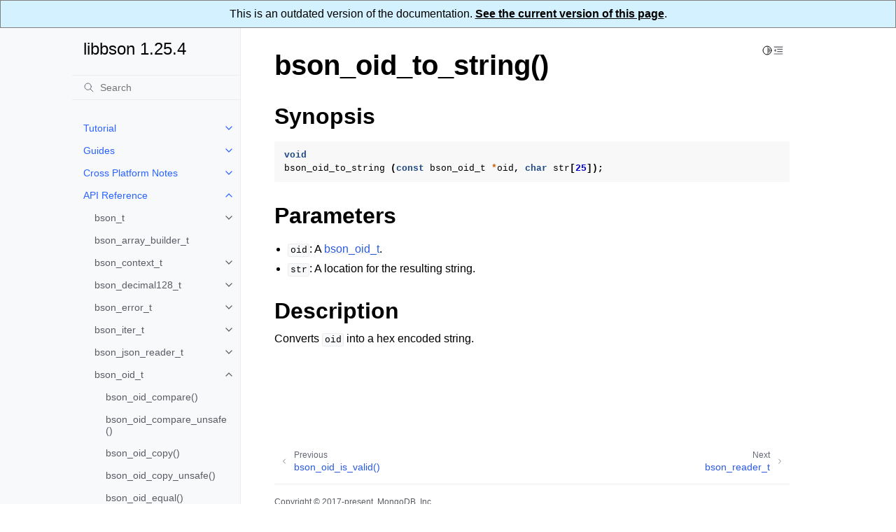

--- FILE ---
content_type: text/html; charset=utf-8
request_url: https://mongoc.org/libbson/1.25.4/bson_oid_to_string.html
body_size: 6472
content:
<!doctype html>
<html class="no-js" lang="en" data-content_root="">
  <head><meta charset="utf-8"/>
    <meta name="viewport" content="width=device-width,initial-scale=1"/>
    <meta name="color-scheme" content="light dark"><meta name="viewport" content="width=device-width, initial-scale=1" />

<!-- Global site tag (gtag.js) - Google Analytics -->
<script async src="https://www.googletagmanager.com/gtag/js?id=UA-7301842-14"></script>
<script>
  window.dataLayer = window.dataLayer || [];
  function gtag(){dataLayer.push(arguments);}
  gtag('js', new Date());

  gtag('config', 'UA-7301842-14');
</script>
<link rel="canonical" href="https://www.mongoc.org/libbson/current/bson_oid_to_string"/><link rel="search" title="Search" href="search.html" /><link rel="next" title="bson_reader_t" href="bson_reader_t.html" /><link rel="prev" title="bson_oid_is_valid()" href="bson_oid_is_valid.html" />

    <!-- Generated with Sphinx 7.1.2 and Furo 2023.09.10 -->
        <title>bson_oid_to_string() - libbson 1.25.4</title>
      <link rel="stylesheet" type="text/css" href="_static/pygments.css?v=a746c00c" />
    <link rel="stylesheet" type="text/css" href="_static/styles/furo.css?v=135e06be" />
    <link rel="stylesheet" type="text/css" href="_static/styles/furo-extensions.css?v=36a5483c" />
    
    


<style>
  body {
    --color-code-background: #f8f8f8;
  --color-code-foreground: black;
  
  }
  @media not print {
    body[data-theme="dark"] {
      --color-code-background: #202020;
  --color-code-foreground: #d0d0d0;
  
    }
    @media (prefers-color-scheme: dark) {
      body:not([data-theme="light"]) {
        --color-code-background: #202020;
  --color-code-foreground: #d0d0d0;
  
      }
    }
  }
</style></head>
  <body>
<div style="text-align: center; border: 1px solid gray; padding: 10px; background: #d4f1ff">
  This is an outdated version of the documentation.
  <a href="https://mongoc.org/libbson/current/bson_oid_to_string.html"
     style="color: black; font-weight: bold; text-decoration: underline;">
    See the current version of this page</a>.
</div>
    
    <script>
      document.body.dataset.theme = localStorage.getItem("theme") || "auto";
    </script>
    

<svg xmlns="http://www.w3.org/2000/svg" style="display: none;">
  <symbol id="svg-toc" viewBox="0 0 24 24">
    <title>Contents</title>
    <svg stroke="currentColor" fill="currentColor" stroke-width="0" viewBox="0 0 1024 1024">
      <path d="M408 442h480c4.4 0 8-3.6 8-8v-56c0-4.4-3.6-8-8-8H408c-4.4 0-8 3.6-8 8v56c0 4.4 3.6 8 8 8zm-8 204c0 4.4 3.6 8 8 8h480c4.4 0 8-3.6 8-8v-56c0-4.4-3.6-8-8-8H408c-4.4 0-8 3.6-8 8v56zm504-486H120c-4.4 0-8 3.6-8 8v56c0 4.4 3.6 8 8 8h784c4.4 0 8-3.6 8-8v-56c0-4.4-3.6-8-8-8zm0 632H120c-4.4 0-8 3.6-8 8v56c0 4.4 3.6 8 8 8h784c4.4 0 8-3.6 8-8v-56c0-4.4-3.6-8-8-8zM115.4 518.9L271.7 642c5.8 4.6 14.4.5 14.4-6.9V388.9c0-7.4-8.5-11.5-14.4-6.9L115.4 505.1a8.74 8.74 0 0 0 0 13.8z"/>
    </svg>
  </symbol>
  <symbol id="svg-menu" viewBox="0 0 24 24">
    <title>Menu</title>
    <svg xmlns="http://www.w3.org/2000/svg" viewBox="0 0 24 24" fill="none" stroke="currentColor"
      stroke-width="2" stroke-linecap="round" stroke-linejoin="round" class="feather-menu">
      <line x1="3" y1="12" x2="21" y2="12"></line>
      <line x1="3" y1="6" x2="21" y2="6"></line>
      <line x1="3" y1="18" x2="21" y2="18"></line>
    </svg>
  </symbol>
  <symbol id="svg-arrow-right" viewBox="0 0 24 24">
    <title>Expand</title>
    <svg xmlns="http://www.w3.org/2000/svg" viewBox="0 0 24 24" fill="none" stroke="currentColor"
      stroke-width="2" stroke-linecap="round" stroke-linejoin="round" class="feather-chevron-right">
      <polyline points="9 18 15 12 9 6"></polyline>
    </svg>
  </symbol>
  <symbol id="svg-sun" viewBox="0 0 24 24">
    <title>Light mode</title>
    <svg xmlns="http://www.w3.org/2000/svg" viewBox="0 0 24 24" fill="none" stroke="currentColor"
      stroke-width="1.5" stroke-linecap="round" stroke-linejoin="round" class="feather-sun">
      <circle cx="12" cy="12" r="5"></circle>
      <line x1="12" y1="1" x2="12" y2="3"></line>
      <line x1="12" y1="21" x2="12" y2="23"></line>
      <line x1="4.22" y1="4.22" x2="5.64" y2="5.64"></line>
      <line x1="18.36" y1="18.36" x2="19.78" y2="19.78"></line>
      <line x1="1" y1="12" x2="3" y2="12"></line>
      <line x1="21" y1="12" x2="23" y2="12"></line>
      <line x1="4.22" y1="19.78" x2="5.64" y2="18.36"></line>
      <line x1="18.36" y1="5.64" x2="19.78" y2="4.22"></line>
    </svg>
  </symbol>
  <symbol id="svg-moon" viewBox="0 0 24 24">
    <title>Dark mode</title>
    <svg xmlns="http://www.w3.org/2000/svg" viewBox="0 0 24 24" fill="none" stroke="currentColor"
      stroke-width="1.5" stroke-linecap="round" stroke-linejoin="round" class="icon-tabler-moon">
      <path stroke="none" d="M0 0h24v24H0z" fill="none" />
      <path d="M12 3c.132 0 .263 0 .393 0a7.5 7.5 0 0 0 7.92 12.446a9 9 0 1 1 -8.313 -12.454z" />
    </svg>
  </symbol>
  <symbol id="svg-sun-half" viewBox="0 0 24 24">
    <title>Auto light/dark mode</title>
    <svg xmlns="http://www.w3.org/2000/svg" viewBox="0 0 24 24" fill="none" stroke="currentColor"
      stroke-width="1.5" stroke-linecap="round" stroke-linejoin="round" class="icon-tabler-shadow">
      <path stroke="none" d="M0 0h24v24H0z" fill="none"/>
      <circle cx="12" cy="12" r="9" />
      <path d="M13 12h5" />
      <path d="M13 15h4" />
      <path d="M13 18h1" />
      <path d="M13 9h4" />
      <path d="M13 6h1" />
    </svg>
  </symbol>
</svg>

<input type="checkbox" class="sidebar-toggle" name="__navigation" id="__navigation">
<input type="checkbox" class="sidebar-toggle" name="__toc" id="__toc">
<label class="overlay sidebar-overlay" for="__navigation">
  <div class="visually-hidden">Hide navigation sidebar</div>
</label>
<label class="overlay toc-overlay" for="__toc">
  <div class="visually-hidden">Hide table of contents sidebar</div>
</label>



<div class="page">
  <header class="mobile-header">
    <div class="header-left">
      <label class="nav-overlay-icon" for="__navigation">
        <div class="visually-hidden">Toggle site navigation sidebar</div>
        <i class="icon"><svg><use href="#svg-menu"></use></svg></i>
      </label>
    </div>
    <div class="header-center">
      <a href="index.html"><div class="brand">libbson 1.25.4</div></a>
    </div>
    <div class="header-right">
      <div class="theme-toggle-container theme-toggle-header">
        <button class="theme-toggle">
          <div class="visually-hidden">Toggle Light / Dark / Auto color theme</div>
          <svg class="theme-icon-when-auto"><use href="#svg-sun-half"></use></svg>
          <svg class="theme-icon-when-dark"><use href="#svg-moon"></use></svg>
          <svg class="theme-icon-when-light"><use href="#svg-sun"></use></svg>
        </button>
      </div>
      <label class="toc-overlay-icon toc-header-icon" for="__toc">
        <div class="visually-hidden">Toggle table of contents sidebar</div>
        <i class="icon"><svg><use href="#svg-toc"></use></svg></i>
      </label>
    </div>
  </header>
  <aside class="sidebar-drawer">
    <div class="sidebar-container">
      
      <div class="sidebar-sticky"><a class="sidebar-brand" href="index.html">
  
  
  <span class="sidebar-brand-text">libbson 1.25.4</span>
  
</a><form class="sidebar-search-container" method="get" action="search.html" role="search">
  <input class="sidebar-search" placeholder="Search" name="q" aria-label="Search">
  <input type="hidden" name="check_keywords" value="yes">
  <input type="hidden" name="area" value="default">
</form>
<div id="searchbox"></div><div class="sidebar-scroll"><div class="sidebar-tree">
  <ul>
<li class="toctree-l1 has-children"><a class="reference internal" href="tutorial.html">Tutorial</a><input class="toctree-checkbox" id="toctree-checkbox-1" name="toctree-checkbox-1" role="switch" type="checkbox"/><label for="toctree-checkbox-1"><div class="visually-hidden">Toggle navigation of Tutorial</div><i class="icon"><svg><use href="#svg-arrow-right"></use></svg></i></label><ul>
<li class="toctree-l2"><a class="reference internal" href="include-and-link.html">Using libbson In Your C Program</a></li>
<li class="toctree-l2"><a class="reference internal" href="creating.html">Creating a BSON Document</a></li>
<li class="toctree-l2"><a class="reference internal" href="errors.html">Handling Errors</a></li>
<li class="toctree-l2"><a class="reference internal" href="oid.html">ObjectIDs</a></li>
<li class="toctree-l2"><a class="reference internal" href="parsing.html">Parsing and Iterating BSON Documents</a></li>
<li class="toctree-l2"><a class="reference internal" href="utf8.html">UTF-8</a></li>
</ul>
</li>
</ul>
<ul>
<li class="toctree-l1 has-children"><a class="reference internal" href="guides.html">Guides</a><input class="toctree-checkbox" id="toctree-checkbox-2" name="toctree-checkbox-2" role="switch" type="checkbox"/><label for="toctree-checkbox-2"><div class="visually-hidden">Toggle navigation of Guides</div><i class="icon"><svg><use href="#svg-arrow-right"></use></svg></i></label><ul>
<li class="toctree-l2"><a class="reference internal" href="streaming-bson.html">Streaming BSON</a></li>
<li class="toctree-l2"><a class="reference internal" href="json.html">JSON</a></li>
</ul>
</li>
</ul>
<ul>
<li class="toctree-l1 has-children"><a class="reference internal" href="cross-platform-notes.html">Cross Platform Notes</a><input class="toctree-checkbox" id="toctree-checkbox-3" name="toctree-checkbox-3" role="switch" type="checkbox"/><label for="toctree-checkbox-3"><div class="visually-hidden">Toggle navigation of Cross Platform Notes</div><i class="icon"><svg><use href="#svg-arrow-right"></use></svg></i></label><ul>
<li class="toctree-l2"><a class="reference internal" href="endianness.html">Endianness</a></li>
<li class="toctree-l2"><a class="reference internal" href="threading.html">Threading</a></li>
</ul>
</li>
</ul>
<ul class="current">
<li class="toctree-l1 current has-children"><a class="reference internal" href="api.html">API Reference</a><input checked="" class="toctree-checkbox" id="toctree-checkbox-4" name="toctree-checkbox-4" role="switch" type="checkbox"/><label for="toctree-checkbox-4"><div class="visually-hidden">Toggle navigation of API Reference</div><i class="icon"><svg><use href="#svg-arrow-right"></use></svg></i></label><ul class="current">
<li class="toctree-l2 has-children"><a class="reference internal" href="bson_t.html">bson_t</a><input class="toctree-checkbox" id="toctree-checkbox-5" name="toctree-checkbox-5" role="switch" type="checkbox"/><label for="toctree-checkbox-5"><div class="visually-hidden">Toggle navigation of bson_t</div><i class="icon"><svg><use href="#svg-arrow-right"></use></svg></i></label><ul>
<li class="toctree-l3"><a class="reference internal" href="bson_append_array.html">bson_append_array()</a></li>
<li class="toctree-l3"><a class="reference internal" href="bson_append_array_begin.html">bson_append_array_begin()</a></li>
<li class="toctree-l3"><a class="reference internal" href="bson_append_array_end.html">bson_append_array_end()</a></li>
<li class="toctree-l3"><a class="reference internal" href="bson_append_binary.html">bson_append_binary()</a></li>
<li class="toctree-l3"><a class="reference internal" href="bson_append_bool.html">bson_append_bool()</a></li>
<li class="toctree-l3"><a class="reference internal" href="bson_append_code.html">bson_append_code()</a></li>
<li class="toctree-l3"><a class="reference internal" href="bson_append_code_with_scope.html">bson_append_code_with_scope()</a></li>
<li class="toctree-l3"><a class="reference internal" href="bson_append_date_time.html">bson_append_date_time()</a></li>
<li class="toctree-l3"><a class="reference internal" href="bson_append_dbpointer.html">bson_append_dbpointer()</a></li>
<li class="toctree-l3"><a class="reference internal" href="bson_append_decimal128.html">bson_append_decimal128()</a></li>
<li class="toctree-l3"><a class="reference internal" href="bson_append_document.html">bson_append_document()</a></li>
<li class="toctree-l3"><a class="reference internal" href="bson_append_document_begin.html">bson_append_document_begin()</a></li>
<li class="toctree-l3"><a class="reference internal" href="bson_append_document_end.html">bson_append_document_end()</a></li>
<li class="toctree-l3"><a class="reference internal" href="bson_append_double.html">bson_append_double()</a></li>
<li class="toctree-l3"><a class="reference internal" href="bson_append_int32.html">bson_append_int32()</a></li>
<li class="toctree-l3"><a class="reference internal" href="bson_append_int64.html">bson_append_int64()</a></li>
<li class="toctree-l3"><a class="reference internal" href="bson_append_iter.html">bson_append_iter()</a></li>
<li class="toctree-l3"><a class="reference internal" href="bson_append_maxkey.html">bson_append_maxkey()</a></li>
<li class="toctree-l3"><a class="reference internal" href="bson_append_minkey.html">bson_append_minkey()</a></li>
<li class="toctree-l3"><a class="reference internal" href="bson_append_now_utc.html">bson_append_now_utc()</a></li>
<li class="toctree-l3"><a class="reference internal" href="bson_append_null.html">bson_append_null()</a></li>
<li class="toctree-l3"><a class="reference internal" href="bson_append_oid.html">bson_append_oid()</a></li>
<li class="toctree-l3"><a class="reference internal" href="bson_append_regex.html">bson_append_regex()</a></li>
<li class="toctree-l3"><a class="reference internal" href="bson_append_regex_w_len.html">bson_append_regex_w_len()</a></li>
<li class="toctree-l3"><a class="reference internal" href="bson_append_symbol.html">bson_append_symbol()</a></li>
<li class="toctree-l3"><a class="reference internal" href="bson_append_time_t.html">bson_append_time_t()</a></li>
<li class="toctree-l3"><a class="reference internal" href="bson_append_timestamp.html">bson_append_timestamp()</a></li>
<li class="toctree-l3"><a class="reference internal" href="bson_append_timeval.html">bson_append_timeval()</a></li>
<li class="toctree-l3"><a class="reference internal" href="bson_append_undefined.html">bson_append_undefined()</a></li>
<li class="toctree-l3"><a class="reference internal" href="bson_append_utf8.html">bson_append_utf8()</a></li>
<li class="toctree-l3"><a class="reference internal" href="bson_append_value.html">bson_append_value()</a></li>
<li class="toctree-l3"><a class="reference internal" href="bson_array_as_canonical_extended_json.html">bson_array_as_canonical_extended_json()</a></li>
<li class="toctree-l3"><a class="reference internal" href="bson_array_as_json.html">bson_array_as_json()</a></li>
<li class="toctree-l3"><a class="reference internal" href="bson_array_as_relaxed_extended_json.html">bson_array_as_relaxed_extended_json()</a></li>
<li class="toctree-l3"><a class="reference internal" href="bson_as_canonical_extended_json.html">bson_as_canonical_extended_json()</a></li>
<li class="toctree-l3"><a class="reference internal" href="bson_as_json.html">bson_as_json()</a></li>
<li class="toctree-l3"><a class="reference internal" href="bson_as_json_with_opts.html">bson_as_json_with_opts()</a></li>
<li class="toctree-l3"><a class="reference internal" href="bson_as_relaxed_extended_json.html">bson_as_relaxed_extended_json()</a></li>
<li class="toctree-l3"><a class="reference internal" href="bson_compare.html">bson_compare()</a></li>
<li class="toctree-l3"><a class="reference internal" href="bson_concat.html">bson_concat()</a></li>
<li class="toctree-l3"><a class="reference internal" href="bson_copy.html">bson_copy()</a></li>
<li class="toctree-l3"><a class="reference internal" href="bson_copy_to.html">bson_copy_to()</a></li>
<li class="toctree-l3"><a class="reference internal" href="bson_copy_to_excluding.html">bson_copy_to_excluding()</a></li>
<li class="toctree-l3"><a class="reference internal" href="bson_copy_to_excluding_noinit.html">bson_copy_to_excluding_noinit()</a></li>
<li class="toctree-l3"><a class="reference internal" href="bson_copy_to_excluding_noinit_va.html">bson_copy_to_excluding_noinit_va()</a></li>
<li class="toctree-l3"><a class="reference internal" href="bson_count_keys.html">bson_count_keys()</a></li>
<li class="toctree-l3"><a class="reference internal" href="bson_destroy.html">bson_destroy()</a></li>
<li class="toctree-l3"><a class="reference internal" href="bson_destroy_with_steal.html">bson_destroy_with_steal()</a></li>
<li class="toctree-l3"><a class="reference internal" href="bson_equal.html">bson_equal()</a></li>
<li class="toctree-l3"><a class="reference internal" href="bson_get_data.html">bson_get_data()</a></li>
<li class="toctree-l3"><a class="reference internal" href="bson_has_field.html">bson_has_field()</a></li>
<li class="toctree-l3"><a class="reference internal" href="bson_init.html">bson_init()</a></li>
<li class="toctree-l3"><a class="reference internal" href="bson_init_from_json.html">bson_init_from_json()</a></li>
<li class="toctree-l3"><a class="reference internal" href="bson_init_static.html">bson_init_static()</a></li>
<li class="toctree-l3"><a class="reference internal" href="bson_json_mode_t.html">bson_json_mode_t</a></li>
<li class="toctree-l3 has-children"><a class="reference internal" href="bson_json_opts_t.html">bson_json_opts_t</a><input class="toctree-checkbox" id="toctree-checkbox-6" name="toctree-checkbox-6" role="switch" type="checkbox"/><label for="toctree-checkbox-6"><div class="visually-hidden">Toggle navigation of bson_json_opts_t</div><i class="icon"><svg><use href="#svg-arrow-right"></use></svg></i></label><ul>
<li class="toctree-l4"><a class="reference internal" href="bson_json_opts_new.html">bson_json_opts_new()</a></li>
<li class="toctree-l4"><a class="reference internal" href="bson_json_opts_destroy.html">bson_json_opts_destroy()</a></li>
<li class="toctree-l4"><a class="reference internal" href="bson_json_opts_set_outermost_array.html">bson_json_opts_set_outermost_array()</a></li>
</ul>
</li>
<li class="toctree-l3"><a class="reference internal" href="bson_new.html">bson_new()</a></li>
<li class="toctree-l3"><a class="reference internal" href="bson_new_from_buffer.html">bson_new_from_buffer()</a></li>
<li class="toctree-l3"><a class="reference internal" href="bson_new_from_data.html">bson_new_from_data()</a></li>
<li class="toctree-l3"><a class="reference internal" href="bson_new_from_json.html">bson_new_from_json()</a></li>
<li class="toctree-l3"><a class="reference internal" href="bson_reinit.html">bson_reinit()</a></li>
<li class="toctree-l3"><a class="reference internal" href="bson_reserve_buffer.html">bson_reserve_buffer()</a></li>
<li class="toctree-l3"><a class="reference internal" href="bson_sized_new.html">bson_sized_new()</a></li>
<li class="toctree-l3"><a class="reference internal" href="bson_steal.html">bson_steal()</a></li>
<li class="toctree-l3"><a class="reference internal" href="bson_validate.html">bson_validate()</a></li>
<li class="toctree-l3"><a class="reference internal" href="bson_validate_with_error.html">bson_validate_with_error()</a></li>
</ul>
</li>
<li class="toctree-l2"><a class="reference internal" href="bson_array_builder_t.html">bson_array_builder_t</a></li>
<li class="toctree-l2 has-children"><a class="reference internal" href="bson_context_t.html">bson_context_t</a><input class="toctree-checkbox" id="toctree-checkbox-7" name="toctree-checkbox-7" role="switch" type="checkbox"/><label for="toctree-checkbox-7"><div class="visually-hidden">Toggle navigation of bson_context_t</div><i class="icon"><svg><use href="#svg-arrow-right"></use></svg></i></label><ul>
<li class="toctree-l3"><a class="reference internal" href="bson_context_destroy.html">bson_context_destroy()</a></li>
<li class="toctree-l3"><a class="reference internal" href="bson_context_get_default.html">bson_context_get_default()</a></li>
<li class="toctree-l3"><a class="reference internal" href="bson_context_new.html">bson_context_new()</a></li>
</ul>
</li>
<li class="toctree-l2 has-children"><a class="reference internal" href="bson_decimal128_t.html">bson_decimal128_t</a><input class="toctree-checkbox" id="toctree-checkbox-8" name="toctree-checkbox-8" role="switch" type="checkbox"/><label for="toctree-checkbox-8"><div class="visually-hidden">Toggle navigation of bson_decimal128_t</div><i class="icon"><svg><use href="#svg-arrow-right"></use></svg></i></label><ul>
<li class="toctree-l3"><a class="reference internal" href="bson_decimal128_from_string.html">bson_decimal128_from_string()</a></li>
<li class="toctree-l3"><a class="reference internal" href="bson_decimal128_from_string_w_len.html">bson_decimal128_from_string_w_len()</a></li>
<li class="toctree-l3"><a class="reference internal" href="bson_decimal128_to_string.html">bson_decimal128_to_string()</a></li>
</ul>
</li>
<li class="toctree-l2 has-children"><a class="reference internal" href="bson_error_t.html">bson_error_t</a><input class="toctree-checkbox" id="toctree-checkbox-9" name="toctree-checkbox-9" role="switch" type="checkbox"/><label for="toctree-checkbox-9"><div class="visually-hidden">Toggle navigation of bson_error_t</div><i class="icon"><svg><use href="#svg-arrow-right"></use></svg></i></label><ul>
<li class="toctree-l3"><a class="reference internal" href="bson_set_error.html">bson_set_error()</a></li>
<li class="toctree-l3"><a class="reference internal" href="bson_strerror_r.html">bson_strerror_r()</a></li>
</ul>
</li>
<li class="toctree-l2 has-children"><a class="reference internal" href="bson_iter_t.html">bson_iter_t</a><input class="toctree-checkbox" id="toctree-checkbox-10" name="toctree-checkbox-10" role="switch" type="checkbox"/><label for="toctree-checkbox-10"><div class="visually-hidden">Toggle navigation of bson_iter_t</div><i class="icon"><svg><use href="#svg-arrow-right"></use></svg></i></label><ul>
<li class="toctree-l3"><a class="reference internal" href="bson_iter_array.html">bson_iter_array()</a></li>
<li class="toctree-l3"><a class="reference internal" href="bson_iter_as_bool.html">bson_iter_as_bool()</a></li>
<li class="toctree-l3"><a class="reference internal" href="bson_iter_as_double.html">bson_iter_as_double()</a></li>
<li class="toctree-l3"><a class="reference internal" href="bson_iter_as_int64.html">bson_iter_as_int64()</a></li>
<li class="toctree-l3"><a class="reference internal" href="bson_iter_binary.html">bson_iter_binary()</a></li>
<li class="toctree-l3"><a class="reference internal" href="bson_iter_bool.html">bson_iter_bool()</a></li>
<li class="toctree-l3"><a class="reference internal" href="bson_iter_code.html">bson_iter_code()</a></li>
<li class="toctree-l3"><a class="reference internal" href="bson_iter_codewscope.html">bson_iter_codewscope()</a></li>
<li class="toctree-l3"><a class="reference internal" href="bson_iter_date_time.html">bson_iter_date_time()</a></li>
<li class="toctree-l3"><a class="reference internal" href="bson_iter_dbpointer.html">bson_iter_dbpointer()</a></li>
<li class="toctree-l3"><a class="reference internal" href="bson_iter_decimal128.html">bson_iter_decimal128()</a></li>
<li class="toctree-l3"><a class="reference internal" href="bson_iter_document.html">bson_iter_document()</a></li>
<li class="toctree-l3"><a class="reference internal" href="bson_iter_double.html">bson_iter_double()</a></li>
<li class="toctree-l3"><a class="reference internal" href="bson_iter_dup_utf8.html">bson_iter_dup_utf8()</a></li>
<li class="toctree-l3"><a class="reference internal" href="bson_iter_find.html">bson_iter_find()</a></li>
<li class="toctree-l3"><a class="reference internal" href="bson_iter_find_case.html">bson_iter_find_case()</a></li>
<li class="toctree-l3"><a class="reference internal" href="bson_iter_find_descendant.html">bson_iter_find_descendant()</a></li>
<li class="toctree-l3"><a class="reference internal" href="bson_iter_find_w_len.html">bson_iter_find_w_len()</a></li>
<li class="toctree-l3"><a class="reference internal" href="bson_iter_init.html">bson_iter_init()</a></li>
<li class="toctree-l3"><a class="reference internal" href="bson_iter_init_find.html">bson_iter_init_find()</a></li>
<li class="toctree-l3"><a class="reference internal" href="bson_iter_init_find_case.html">bson_iter_init_find_case()</a></li>
<li class="toctree-l3"><a class="reference internal" href="bson_iter_init_find_w_len.html">bson_iter_init_find_w_len()</a></li>
<li class="toctree-l3"><a class="reference internal" href="bson_iter_init_from_data.html">bson_iter_init_from_data()</a></li>
<li class="toctree-l3"><a class="reference internal" href="bson_iter_init_from_data_at_offset.html">bson_iter_init_from_data_at_offset()</a></li>
<li class="toctree-l3"><a class="reference internal" href="bson_iter_int32.html">bson_iter_int32()</a></li>
<li class="toctree-l3"><a class="reference internal" href="bson_iter_int64.html">bson_iter_int64()</a></li>
<li class="toctree-l3"><a class="reference internal" href="bson_iter_key.html">bson_iter_key()</a></li>
<li class="toctree-l3"><a class="reference internal" href="bson_iter_key_len.html">bson_iter_key_len()</a></li>
<li class="toctree-l3"><a class="reference internal" href="bson_iter_next.html">bson_iter_next()</a></li>
<li class="toctree-l3"><a class="reference internal" href="bson_iter_offset.html">bson_iter_offset()</a></li>
<li class="toctree-l3"><a class="reference internal" href="bson_iter_oid.html">bson_iter_oid()</a></li>
<li class="toctree-l3"><a class="reference internal" href="bson_iter_overwrite_bool.html">bson_iter_overwrite_bool()</a></li>
<li class="toctree-l3"><a class="reference internal" href="bson_iter_overwrite_date_time.html">bson_iter_overwrite_date_time()</a></li>
<li class="toctree-l3"><a class="reference internal" href="bson_iter_overwrite_decimal128.html">bson_iter_overwrite_decimal128()</a></li>
<li class="toctree-l3"><a class="reference internal" href="bson_iter_overwrite_double.html">bson_iter_overwrite_double()</a></li>
<li class="toctree-l3"><a class="reference internal" href="bson_iter_overwrite_int32.html">bson_iter_overwrite_int32()</a></li>
<li class="toctree-l3"><a class="reference internal" href="bson_iter_overwrite_int64.html">bson_iter_overwrite_int64()</a></li>
<li class="toctree-l3"><a class="reference internal" href="bson_iter_overwrite_oid.html">bson_iter_overwrite_oid()</a></li>
<li class="toctree-l3"><a class="reference internal" href="bson_iter_overwrite_timestamp.html">bson_iter_overwrite_timestamp()</a></li>
<li class="toctree-l3"><a class="reference internal" href="bson_iter_recurse.html">bson_iter_recurse()</a></li>
<li class="toctree-l3"><a class="reference internal" href="bson_iter_regex.html">bson_iter_regex()</a></li>
<li class="toctree-l3"><a class="reference internal" href="bson_iter_symbol.html">bson_iter_symbol()</a></li>
<li class="toctree-l3"><a class="reference internal" href="bson_iter_time_t.html">bson_iter_time_t()</a></li>
<li class="toctree-l3"><a class="reference internal" href="bson_iter_timestamp.html">bson_iter_timestamp()</a></li>
<li class="toctree-l3"><a class="reference internal" href="bson_iter_timeval.html">bson_iter_timeval()</a></li>
<li class="toctree-l3"><a class="reference internal" href="bson_iter_type.html">bson_iter_type()</a></li>
<li class="toctree-l3"><a class="reference internal" href="bson_iter_utf8.html">bson_iter_utf8()</a></li>
<li class="toctree-l3"><a class="reference internal" href="bson_iter_value.html">bson_iter_value()</a></li>
<li class="toctree-l3"><a class="reference internal" href="bson_iter_visit_all.html">bson_iter_visit_all()</a></li>
</ul>
</li>
<li class="toctree-l2 has-children"><a class="reference internal" href="bson_json_reader_t.html">bson_json_reader_t</a><input class="toctree-checkbox" id="toctree-checkbox-11" name="toctree-checkbox-11" role="switch" type="checkbox"/><label for="toctree-checkbox-11"><div class="visually-hidden">Toggle navigation of bson_json_reader_t</div><i class="icon"><svg><use href="#svg-arrow-right"></use></svg></i></label><ul>
<li class="toctree-l3"><a class="reference internal" href="bson_json_data_reader_ingest.html">bson_json_data_reader_ingest()</a></li>
<li class="toctree-l3"><a class="reference internal" href="bson_json_data_reader_new.html">bson_json_data_reader_new()</a></li>
<li class="toctree-l3"><a class="reference internal" href="bson_json_reader_destroy.html">bson_json_reader_destroy()</a></li>
<li class="toctree-l3"><a class="reference internal" href="bson_json_reader_new.html">bson_json_reader_new()</a></li>
<li class="toctree-l3"><a class="reference internal" href="bson_json_reader_new_from_fd.html">bson_json_reader_new_from_fd()</a></li>
<li class="toctree-l3"><a class="reference internal" href="bson_json_reader_new_from_file.html">bson_json_reader_new_from_file()</a></li>
<li class="toctree-l3"><a class="reference internal" href="bson_json_reader_read.html">bson_json_reader_read()</a></li>
</ul>
</li>
<li class="toctree-l2 current has-children"><a class="reference internal" href="bson_oid_t.html">bson_oid_t</a><input checked="" class="toctree-checkbox" id="toctree-checkbox-12" name="toctree-checkbox-12" role="switch" type="checkbox"/><label for="toctree-checkbox-12"><div class="visually-hidden">Toggle navigation of bson_oid_t</div><i class="icon"><svg><use href="#svg-arrow-right"></use></svg></i></label><ul class="current">
<li class="toctree-l3"><a class="reference internal" href="bson_oid_compare.html">bson_oid_compare()</a></li>
<li class="toctree-l3"><a class="reference internal" href="bson_oid_compare_unsafe.html">bson_oid_compare_unsafe()</a></li>
<li class="toctree-l3"><a class="reference internal" href="bson_oid_copy.html">bson_oid_copy()</a></li>
<li class="toctree-l3"><a class="reference internal" href="bson_oid_copy_unsafe.html">bson_oid_copy_unsafe()</a></li>
<li class="toctree-l3"><a class="reference internal" href="bson_oid_equal.html">bson_oid_equal()</a></li>
<li class="toctree-l3"><a class="reference internal" href="bson_oid_equal_unsafe.html">bson_oid_equal_unsafe()</a></li>
<li class="toctree-l3"><a class="reference internal" href="bson_oid_get_time_t.html">bson_oid_get_time_t()</a></li>
<li class="toctree-l3"><a class="reference internal" href="bson_oid_get_time_t_unsafe.html">bson_oid_get_time_t_unsafe()</a></li>
<li class="toctree-l3"><a class="reference internal" href="bson_oid_hash.html">bson_oid_hash()</a></li>
<li class="toctree-l3"><a class="reference internal" href="bson_oid_hash_unsafe.html">bson_oid_hash_unsafe()</a></li>
<li class="toctree-l3"><a class="reference internal" href="bson_oid_init.html">bson_oid_init()</a></li>
<li class="toctree-l3"><a class="reference internal" href="bson_oid_init_from_data.html">bson_oid_init_from_data()</a></li>
<li class="toctree-l3"><a class="reference internal" href="bson_oid_init_from_string.html">bson_oid_init_from_string()</a></li>
<li class="toctree-l3"><a class="reference internal" href="bson_oid_init_from_string_unsafe.html">bson_oid_init_from_string_unsafe()</a></li>
<li class="toctree-l3"><a class="reference internal" href="bson_oid_init_sequence.html">bson_oid_init_sequence()</a></li>
<li class="toctree-l3"><a class="reference internal" href="bson_oid_is_valid.html">bson_oid_is_valid()</a></li>
<li class="toctree-l3 current current-page"><a class="current reference internal" href="#">bson_oid_to_string()</a></li>
</ul>
</li>
<li class="toctree-l2 has-children"><a class="reference internal" href="bson_reader_t.html">bson_reader_t</a><input class="toctree-checkbox" id="toctree-checkbox-13" name="toctree-checkbox-13" role="switch" type="checkbox"/><label for="toctree-checkbox-13"><div class="visually-hidden">Toggle navigation of bson_reader_t</div><i class="icon"><svg><use href="#svg-arrow-right"></use></svg></i></label><ul>
<li class="toctree-l3"><a class="reference internal" href="bson_reader_destroy.html">bson_reader_destroy()</a></li>
<li class="toctree-l3"><a class="reference internal" href="bson_reader_destroy_func_t.html">bson_reader_destroy_func_t</a></li>
<li class="toctree-l3"><a class="reference internal" href="bson_reader_new_from_data.html">bson_reader_new_from_data()</a></li>
<li class="toctree-l3"><a class="reference internal" href="bson_reader_new_from_fd.html">bson_reader_new_from_fd()</a></li>
<li class="toctree-l3"><a class="reference internal" href="bson_reader_new_from_file.html">bson_reader_new_from_file()</a></li>
<li class="toctree-l3"><a class="reference internal" href="bson_reader_new_from_handle.html">bson_reader_new_from_handle()</a></li>
<li class="toctree-l3"><a class="reference internal" href="bson_reader_read.html">bson_reader_read()</a></li>
<li class="toctree-l3"><a class="reference internal" href="bson_reader_read_func_t.html">bson_reader_read_func_t</a></li>
<li class="toctree-l3"><a class="reference internal" href="bson_reader_reset.html">bson_reader_reset()</a></li>
<li class="toctree-l3"><a class="reference internal" href="bson_reader_set_destroy_func.html">bson_reader_set_destroy_func()</a></li>
<li class="toctree-l3"><a class="reference internal" href="bson_reader_set_read_func.html">bson_reader_set_read_func()</a></li>
<li class="toctree-l3"><a class="reference internal" href="bson_reader_tell.html">bson_reader_tell()</a></li>
</ul>
</li>
<li class="toctree-l2 has-children"><a class="reference internal" href="character_and_string_routines.html">Character and String Routines</a><input class="toctree-checkbox" id="toctree-checkbox-14" name="toctree-checkbox-14" role="switch" type="checkbox"/><label for="toctree-checkbox-14"><div class="visually-hidden">Toggle navigation of Character and String Routines</div><i class="icon"><svg><use href="#svg-arrow-right"></use></svg></i></label><ul>
<li class="toctree-l3"><a class="reference internal" href="bson_ascii_strtoll.html">bson_ascii_strtoll()</a></li>
<li class="toctree-l3"><a class="reference internal" href="bson_isspace.html">bson_isspace()</a></li>
<li class="toctree-l3"><a class="reference internal" href="bson_snprintf.html">bson_snprintf()</a></li>
<li class="toctree-l3"><a class="reference internal" href="bson_strcasecmp.html">bson_strcasecmp()</a></li>
<li class="toctree-l3"><a class="reference internal" href="bson_strdup.html">bson_strdup()</a></li>
<li class="toctree-l3"><a class="reference internal" href="bson_strdup_printf.html">bson_strdup_printf()</a></li>
<li class="toctree-l3"><a class="reference internal" href="bson_strdupv_printf.html">bson_strdupv_printf()</a></li>
<li class="toctree-l3"><a class="reference internal" href="bson_strfreev.html">bson_strfreev()</a></li>
<li class="toctree-l3"><a class="reference internal" href="bson_strncpy.html">bson_strncpy()</a></li>
<li class="toctree-l3"><a class="reference internal" href="bson_strndup.html">bson_strndup()</a></li>
<li class="toctree-l3"><a class="reference internal" href="bson_strnlen.html">bson_strnlen()</a></li>
<li class="toctree-l3"><a class="reference internal" href="bson_uint32_to_string.html">bson_uint32_to_string()</a></li>
<li class="toctree-l3"><a class="reference internal" href="bson_utf8_escape_for_json.html">bson_utf8_escape_for_json()</a></li>
<li class="toctree-l3"><a class="reference internal" href="bson_utf8_from_unichar.html">bson_utf8_from_unichar()</a></li>
<li class="toctree-l3"><a class="reference internal" href="bson_utf8_get_char.html">bson_utf8_get_char()</a></li>
<li class="toctree-l3"><a class="reference internal" href="bson_utf8_next_char.html">bson_utf8_next_char()</a></li>
<li class="toctree-l3"><a class="reference internal" href="bson_utf8_validate.html">bson_utf8_validate()</a></li>
<li class="toctree-l3"><a class="reference internal" href="bson_vsnprintf.html">bson_vsnprintf()</a></li>
</ul>
</li>
<li class="toctree-l2 has-children"><a class="reference internal" href="bson_string_t.html">bson_string_t</a><input class="toctree-checkbox" id="toctree-checkbox-15" name="toctree-checkbox-15" role="switch" type="checkbox"/><label for="toctree-checkbox-15"><div class="visually-hidden">Toggle navigation of bson_string_t</div><i class="icon"><svg><use href="#svg-arrow-right"></use></svg></i></label><ul>
<li class="toctree-l3"><a class="reference internal" href="bson_string_append.html">bson_string_append()</a></li>
<li class="toctree-l3"><a class="reference internal" href="bson_string_append_c.html">bson_string_append_c()</a></li>
<li class="toctree-l3"><a class="reference internal" href="bson_string_append_printf.html">bson_string_append_printf()</a></li>
<li class="toctree-l3"><a class="reference internal" href="bson_string_append_unichar.html">bson_string_append_unichar()</a></li>
<li class="toctree-l3"><a class="reference internal" href="bson_string_free.html">bson_string_free()</a></li>
<li class="toctree-l3"><a class="reference internal" href="bson_string_new.html">bson_string_new()</a></li>
<li class="toctree-l3"><a class="reference internal" href="bson_string_truncate.html">bson_string_truncate()</a></li>
</ul>
</li>
<li class="toctree-l2 has-children"><a class="reference internal" href="bson_subtype_t.html">bson_subtype_t</a><input class="toctree-checkbox" id="toctree-checkbox-16" name="toctree-checkbox-16" role="switch" type="checkbox"/><label for="toctree-checkbox-16"><div class="visually-hidden">Toggle navigation of bson_subtype_t</div><i class="icon"><svg><use href="#svg-arrow-right"></use></svg></i></label><ul class="simple">
</ul>
</li>
<li class="toctree-l2 has-children"><a class="reference internal" href="bson_type_t.html">bson_type_t</a><input class="toctree-checkbox" id="toctree-checkbox-17" name="toctree-checkbox-17" role="switch" type="checkbox"/><label for="toctree-checkbox-17"><div class="visually-hidden">Toggle navigation of bson_type_t</div><i class="icon"><svg><use href="#svg-arrow-right"></use></svg></i></label><ul class="simple">
</ul>
</li>
<li class="toctree-l2 has-children"><a class="reference internal" href="bson_unichar_t.html">bson_unichar_t</a><input class="toctree-checkbox" id="toctree-checkbox-18" name="toctree-checkbox-18" role="switch" type="checkbox"/><label for="toctree-checkbox-18"><div class="visually-hidden">Toggle navigation of bson_unichar_t</div><i class="icon"><svg><use href="#svg-arrow-right"></use></svg></i></label><ul class="simple">
</ul>
</li>
<li class="toctree-l2 has-children"><a class="reference internal" href="bson_value_t.html">bson_value_t</a><input class="toctree-checkbox" id="toctree-checkbox-19" name="toctree-checkbox-19" role="switch" type="checkbox"/><label for="toctree-checkbox-19"><div class="visually-hidden">Toggle navigation of bson_value_t</div><i class="icon"><svg><use href="#svg-arrow-right"></use></svg></i></label><ul>
<li class="toctree-l3"><a class="reference internal" href="bson_value_copy.html">bson_value_copy()</a></li>
<li class="toctree-l3"><a class="reference internal" href="bson_value_destroy.html">bson_value_destroy()</a></li>
</ul>
</li>
<li class="toctree-l2 has-children"><a class="reference internal" href="bson_visitor_t.html">bson_visitor_t</a><input class="toctree-checkbox" id="toctree-checkbox-20" name="toctree-checkbox-20" role="switch" type="checkbox"/><label for="toctree-checkbox-20"><div class="visually-hidden">Toggle navigation of bson_visitor_t</div><i class="icon"><svg><use href="#svg-arrow-right"></use></svg></i></label><ul class="simple">
</ul>
</li>
<li class="toctree-l2 has-children"><a class="reference internal" href="bson_writer_t.html">bson_writer_t</a><input class="toctree-checkbox" id="toctree-checkbox-21" name="toctree-checkbox-21" role="switch" type="checkbox"/><label for="toctree-checkbox-21"><div class="visually-hidden">Toggle navigation of bson_writer_t</div><i class="icon"><svg><use href="#svg-arrow-right"></use></svg></i></label><ul>
<li class="toctree-l3"><a class="reference internal" href="bson_writer_begin.html">bson_writer_begin()</a></li>
<li class="toctree-l3"><a class="reference internal" href="bson_writer_destroy.html">bson_writer_destroy()</a></li>
<li class="toctree-l3"><a class="reference internal" href="bson_writer_end.html">bson_writer_end()</a></li>
<li class="toctree-l3"><a class="reference internal" href="bson_writer_get_length.html">bson_writer_get_length()</a></li>
<li class="toctree-l3"><a class="reference internal" href="bson_writer_new.html">bson_writer_new()</a></li>
<li class="toctree-l3"><a class="reference internal" href="bson_writer_rollback.html">bson_writer_rollback()</a></li>
</ul>
</li>
<li class="toctree-l2 has-children"><a class="reference internal" href="bson_get_monotonic_time.html">System Clock</a><input class="toctree-checkbox" id="toctree-checkbox-22" name="toctree-checkbox-22" role="switch" type="checkbox"/><label for="toctree-checkbox-22"><div class="visually-hidden">Toggle navigation of System Clock</div><i class="icon"><svg><use href="#svg-arrow-right"></use></svg></i></label><ul class="simple">
</ul>
</li>
<li class="toctree-l2 has-children"><a class="reference internal" href="bson_memory.html">Memory Management</a><input class="toctree-checkbox" id="toctree-checkbox-23" name="toctree-checkbox-23" role="switch" type="checkbox"/><label for="toctree-checkbox-23"><div class="visually-hidden">Toggle navigation of Memory Management</div><i class="icon"><svg><use href="#svg-arrow-right"></use></svg></i></label><ul>
<li class="toctree-l3"><a class="reference internal" href="bson_free.html">bson_free()</a></li>
<li class="toctree-l3"><a class="reference internal" href="bson_malloc.html">bson_malloc()</a></li>
<li class="toctree-l3"><a class="reference internal" href="bson_malloc0.html">bson_malloc0()</a></li>
<li class="toctree-l3"><a class="reference internal" href="bson_aligned_alloc.html">bson_aligned_alloc()</a></li>
<li class="toctree-l3"><a class="reference internal" href="bson_aligned_alloc0.html">bson_aligned_alloc0()</a></li>
<li class="toctree-l3"><a class="reference internal" href="bson_mem_restore_vtable.html">bson_mem_restore_vtable()</a></li>
<li class="toctree-l3"><a class="reference internal" href="bson_mem_set_vtable.html">bson_mem_set_vtable()</a></li>
<li class="toctree-l3"><a class="reference internal" href="bson_realloc.html">bson_realloc()</a></li>
<li class="toctree-l3"><a class="reference internal" href="bson_realloc_ctx.html">bson_realloc_ctx()</a></li>
<li class="toctree-l3"><a class="reference internal" href="bson_realloc_func.html">bson_realloc_func</a></li>
<li class="toctree-l3"><a class="reference internal" href="bson_zero_free.html">bson_zero_free()</a></li>
</ul>
</li>
<li class="toctree-l2 has-children"><a class="reference internal" href="version.html">Libbson Versioning</a><input class="toctree-checkbox" id="toctree-checkbox-24" name="toctree-checkbox-24" role="switch" type="checkbox"/><label for="toctree-checkbox-24"><div class="visually-hidden">Toggle navigation of Libbson Versioning</div><i class="icon"><svg><use href="#svg-arrow-right"></use></svg></i></label><ul>
<li class="toctree-l3"><a class="reference internal" href="bson_check_version.html">bson_check_version()</a></li>
<li class="toctree-l3"><a class="reference internal" href="bson_get_major_version.html">bson_get_major_version()</a></li>
<li class="toctree-l3"><a class="reference internal" href="bson_get_micro_version.html">bson_get_micro_version()</a></li>
<li class="toctree-l3"><a class="reference internal" href="bson_get_minor_version.html">bson_get_minor_version()</a></li>
<li class="toctree-l3"><a class="reference internal" href="bson_get_version.html">bson_get_version()</a></li>
</ul>
</li>
</ul>
</li>
</ul>

</div>
</div>

      </div>
      
    </div>
  </aside>
  <div class="main">
    <div class="content">
      <div class="article-container">
        <a href="#" class="back-to-top muted-link">
          <svg xmlns="http://www.w3.org/2000/svg" viewBox="0 0 24 24">
            <path d="M13 20h-2V8l-5.5 5.5-1.42-1.42L12 4.16l7.92 7.92-1.42 1.42L13 8v12z"></path>
          </svg>
          <span>Back to top</span>
        </a>
        <div class="content-icon-container">
          
<div class="theme-toggle-container theme-toggle-content">
            <button class="theme-toggle">
              <div class="visually-hidden">Toggle Light / Dark / Auto color theme</div>
              <svg class="theme-icon-when-auto"><use href="#svg-sun-half"></use></svg>
              <svg class="theme-icon-when-dark"><use href="#svg-moon"></use></svg>
              <svg class="theme-icon-when-light"><use href="#svg-sun"></use></svg>
            </button>
          </div>
          <label class="toc-overlay-icon toc-content-icon" for="__toc">
            <div class="visually-hidden">Toggle table of contents sidebar</div>
            <i class="icon"><svg><use href="#svg-toc"></use></svg></i>
          </label>
        </div>
        <article role="main">
          <section id="bson-oid-to-string">
<h1>bson_oid_to_string()<a class="headerlink" href="#bson-oid-to-string" title="Permalink to this heading">#</a></h1>
<section id="synopsis">
<h2>Synopsis<a class="headerlink" href="#synopsis" title="Permalink to this heading">#</a></h2>
<div class="highlight-c notranslate"><div class="highlight"><pre><span></span><span class="kt">void</span>
<span class="nf">bson_oid_to_string</span><span class="w"> </span><span class="p">(</span><span class="k">const</span><span class="w"> </span><span class="n">bson_oid_t</span><span class="w"> </span><span class="o">*</span><span class="n">oid</span><span class="p">,</span><span class="w"> </span><span class="kt">char</span><span class="w"> </span><span class="n">str</span><span class="p">[</span><span class="mi">25</span><span class="p">]);</span>
</pre></div>
</div>
</section>
<section id="parameters">
<h2>Parameters<a class="headerlink" href="#parameters" title="Permalink to this heading">#</a></h2>
<ul class="simple">
<li><p><code class="docutils literal notranslate"><span class="pre">oid</span></code>: A <a class="symbol reference internal" href="bson_oid_t.html"><span class="doc">bson_oid_t</span></a>.</p></li>
<li><p><code class="docutils literal notranslate"><span class="pre">str</span></code>: A location for the resulting string.</p></li>
</ul>
</section>
<section id="description">
<h2>Description<a class="headerlink" href="#description" title="Permalink to this heading">#</a></h2>
<p>Converts <code class="docutils literal notranslate"><span class="pre">oid</span></code> into a hex encoded string.</p>
</section>
</section>

        </article>
      </div>
      <footer>
        
        <div class="related-pages">
          <a class="next-page" href="bson_reader_t.html">
              <div class="page-info">
                <div class="context">
                  <span>Next</span>
                </div>
                <div class="title">bson_reader_t</div>
              </div>
              <svg class="furo-related-icon"><use href="#svg-arrow-right"></use></svg>
            </a>
          <a class="prev-page" href="bson_oid_is_valid.html">
              <svg class="furo-related-icon"><use href="#svg-arrow-right"></use></svg>
              <div class="page-info">
                <div class="context">
                  <span>Previous</span>
                </div>
                
                <div class="title">bson_oid_is_valid()</div>
                
              </div>
            </a>
        </div>
        <div class="bottom-of-page">
          <div class="left-details">
            <div class="copyright">
                Copyright &#169; 2017-present, MongoDB, Inc
            </div>
            Made with <a href="https://www.sphinx-doc.org/">Sphinx</a> and <a class="muted-link" href="https://pradyunsg.me">@pradyunsg</a>'s
            
            <a href="https://github.com/pradyunsg/furo">Furo</a>
            
          </div>
          <div class="right-details">
            
          </div>
        </div>
        
      </footer>
    </div>
    <aside class="toc-drawer">
      
      
      <div class="toc-sticky toc-scroll">
        <div class="toc-title-container">
          <span class="toc-title">
            On this page
          </span>
        </div>
        <div class="toc-tree-container">
          <div class="toc-tree">
            <ul>
<li><a class="reference internal" href="#">bson_oid_to_string()</a><ul>
<li><a class="reference internal" href="#synopsis">Synopsis</a></li>
<li><a class="reference internal" href="#parameters">Parameters</a></li>
<li><a class="reference internal" href="#description">Description</a></li>
</ul>
</li>
</ul>

          </div>
        </div>
      </div>
      
      
    </aside>
  </div>
</div><script data-url_root="./" id="documentation_options" src="_static/documentation_options.js?v=16ad857a"></script>
    <script src="_static/doctools.js?v=888ff710"></script>
    <script src="_static/sphinx_highlight.js?v=4825356b"></script>
    <script src="_static/scripts/furo.js?v=32e29ea5"></script>
    </body>
</html>

--- FILE ---
content_type: text/css; charset=utf-8
request_url: https://mongoc.org/libbson/1.25.4/_static/pygments.css?v=a746c00c
body_size: 1839
content:
.highlight pre { line-height: 125%; }
.highlight td.linenos .normal { color: inherit; background-color: transparent; padding-left: 5px; padding-right: 5px; }
.highlight span.linenos { color: inherit; background-color: transparent; padding-left: 5px; padding-right: 5px; }
.highlight td.linenos .special { color: #000000; background-color: #ffffc0; padding-left: 5px; padding-right: 5px; }
.highlight span.linenos.special { color: #000000; background-color: #ffffc0; padding-left: 5px; padding-right: 5px; }
.highlight .hll { background-color: #ffffcc }
.highlight { background: #f8f8f8; }
.highlight .c { color: #8f5902; font-style: italic } /* Comment */
.highlight .err { color: #a40000; border: 1px solid #ef2929 } /* Error */
.highlight .g { color: #000000 } /* Generic */
.highlight .k { color: #204a87; font-weight: bold } /* Keyword */
.highlight .l { color: #000000 } /* Literal */
.highlight .n { color: #000000 } /* Name */
.highlight .o { color: #ce5c00; font-weight: bold } /* Operator */
.highlight .x { color: #000000 } /* Other */
.highlight .p { color: #000000; font-weight: bold } /* Punctuation */
.highlight .ch { color: #8f5902; font-style: italic } /* Comment.Hashbang */
.highlight .cm { color: #8f5902; font-style: italic } /* Comment.Multiline */
.highlight .cp { color: #8f5902; font-style: italic } /* Comment.Preproc */
.highlight .cpf { color: #8f5902; font-style: italic } /* Comment.PreprocFile */
.highlight .c1 { color: #8f5902; font-style: italic } /* Comment.Single */
.highlight .cs { color: #8f5902; font-style: italic } /* Comment.Special */
.highlight .gd { color: #a40000 } /* Generic.Deleted */
.highlight .ge { color: #000000; font-style: italic } /* Generic.Emph */
.highlight .ges { color: #000000; font-weight: bold; font-style: italic } /* Generic.EmphStrong */
.highlight .gr { color: #ef2929 } /* Generic.Error */
.highlight .gh { color: #000080; font-weight: bold } /* Generic.Heading */
.highlight .gi { color: #00A000 } /* Generic.Inserted */
.highlight .go { color: #000000; font-style: italic } /* Generic.Output */
.highlight .gp { color: #8f5902 } /* Generic.Prompt */
.highlight .gs { color: #000000; font-weight: bold } /* Generic.Strong */
.highlight .gu { color: #800080; font-weight: bold } /* Generic.Subheading */
.highlight .gt { color: #a40000; font-weight: bold } /* Generic.Traceback */
.highlight .kc { color: #204a87; font-weight: bold } /* Keyword.Constant */
.highlight .kd { color: #204a87; font-weight: bold } /* Keyword.Declaration */
.highlight .kn { color: #204a87; font-weight: bold } /* Keyword.Namespace */
.highlight .kp { color: #204a87; font-weight: bold } /* Keyword.Pseudo */
.highlight .kr { color: #204a87; font-weight: bold } /* Keyword.Reserved */
.highlight .kt { color: #204a87; font-weight: bold } /* Keyword.Type */
.highlight .ld { color: #000000 } /* Literal.Date */
.highlight .m { color: #0000cf; font-weight: bold } /* Literal.Number */
.highlight .s { color: #4e9a06 } /* Literal.String */
.highlight .na { color: #c4a000 } /* Name.Attribute */
.highlight .nb { color: #204a87 } /* Name.Builtin */
.highlight .nc { color: #000000 } /* Name.Class */
.highlight .no { color: #000000 } /* Name.Constant */
.highlight .nd { color: #5c35cc; font-weight: bold } /* Name.Decorator */
.highlight .ni { color: #ce5c00 } /* Name.Entity */
.highlight .ne { color: #cc0000; font-weight: bold } /* Name.Exception */
.highlight .nf { color: #000000 } /* Name.Function */
.highlight .nl { color: #f57900 } /* Name.Label */
.highlight .nn { color: #000000 } /* Name.Namespace */
.highlight .nx { color: #000000 } /* Name.Other */
.highlight .py { color: #000000 } /* Name.Property */
.highlight .nt { color: #204a87; font-weight: bold } /* Name.Tag */
.highlight .nv { color: #000000 } /* Name.Variable */
.highlight .ow { color: #204a87; font-weight: bold } /* Operator.Word */
.highlight .pm { color: #000000; font-weight: bold } /* Punctuation.Marker */
.highlight .w { color: #f8f8f8 } /* Text.Whitespace */
.highlight .mb { color: #0000cf; font-weight: bold } /* Literal.Number.Bin */
.highlight .mf { color: #0000cf; font-weight: bold } /* Literal.Number.Float */
.highlight .mh { color: #0000cf; font-weight: bold } /* Literal.Number.Hex */
.highlight .mi { color: #0000cf; font-weight: bold } /* Literal.Number.Integer */
.highlight .mo { color: #0000cf; font-weight: bold } /* Literal.Number.Oct */
.highlight .sa { color: #4e9a06 } /* Literal.String.Affix */
.highlight .sb { color: #4e9a06 } /* Literal.String.Backtick */
.highlight .sc { color: #4e9a06 } /* Literal.String.Char */
.highlight .dl { color: #4e9a06 } /* Literal.String.Delimiter */
.highlight .sd { color: #8f5902; font-style: italic } /* Literal.String.Doc */
.highlight .s2 { color: #4e9a06 } /* Literal.String.Double */
.highlight .se { color: #4e9a06 } /* Literal.String.Escape */
.highlight .sh { color: #4e9a06 } /* Literal.String.Heredoc */
.highlight .si { color: #4e9a06 } /* Literal.String.Interpol */
.highlight .sx { color: #4e9a06 } /* Literal.String.Other */
.highlight .sr { color: #4e9a06 } /* Literal.String.Regex */
.highlight .s1 { color: #4e9a06 } /* Literal.String.Single */
.highlight .ss { color: #4e9a06 } /* Literal.String.Symbol */
.highlight .bp { color: #3465a4 } /* Name.Builtin.Pseudo */
.highlight .fm { color: #000000 } /* Name.Function.Magic */
.highlight .vc { color: #000000 } /* Name.Variable.Class */
.highlight .vg { color: #000000 } /* Name.Variable.Global */
.highlight .vi { color: #000000 } /* Name.Variable.Instance */
.highlight .vm { color: #000000 } /* Name.Variable.Magic */
.highlight .il { color: #0000cf; font-weight: bold } /* Literal.Number.Integer.Long */
@media not print {
body[data-theme="dark"] .highlight pre { line-height: 125%; }
body[data-theme="dark"] .highlight td.linenos .normal { color: #aaaaaa; background-color: transparent; padding-left: 5px; padding-right: 5px; }
body[data-theme="dark"] .highlight span.linenos { color: #aaaaaa; background-color: transparent; padding-left: 5px; padding-right: 5px; }
body[data-theme="dark"] .highlight td.linenos .special { color: #000000; background-color: #ffffc0; padding-left: 5px; padding-right: 5px; }
body[data-theme="dark"] .highlight span.linenos.special { color: #000000; background-color: #ffffc0; padding-left: 5px; padding-right: 5px; }
body[data-theme="dark"] .highlight .hll { background-color: #404040 }
body[data-theme="dark"] .highlight { background: #202020; color: #d0d0d0 }
body[data-theme="dark"] .highlight .c { color: #ababab; font-style: italic } /* Comment */
body[data-theme="dark"] .highlight .err { color: #a61717; background-color: #e3d2d2 } /* Error */
body[data-theme="dark"] .highlight .esc { color: #d0d0d0 } /* Escape */
body[data-theme="dark"] .highlight .g { color: #d0d0d0 } /* Generic */
body[data-theme="dark"] .highlight .k { color: #6ebf26; font-weight: bold } /* Keyword */
body[data-theme="dark"] .highlight .l { color: #d0d0d0 } /* Literal */
body[data-theme="dark"] .highlight .n { color: #d0d0d0 } /* Name */
body[data-theme="dark"] .highlight .o { color: #d0d0d0 } /* Operator */
body[data-theme="dark"] .highlight .x { color: #d0d0d0 } /* Other */
body[data-theme="dark"] .highlight .p { color: #d0d0d0 } /* Punctuation */
body[data-theme="dark"] .highlight .ch { color: #ababab; font-style: italic } /* Comment.Hashbang */
body[data-theme="dark"] .highlight .cm { color: #ababab; font-style: italic } /* Comment.Multiline */
body[data-theme="dark"] .highlight .cp { color: #ff3a3a; font-weight: bold } /* Comment.Preproc */
body[data-theme="dark"] .highlight .cpf { color: #ababab; font-style: italic } /* Comment.PreprocFile */
body[data-theme="dark"] .highlight .c1 { color: #ababab; font-style: italic } /* Comment.Single */
body[data-theme="dark"] .highlight .cs { color: #e50808; font-weight: bold; background-color: #520000 } /* Comment.Special */
body[data-theme="dark"] .highlight .gd { color: #d22323 } /* Generic.Deleted */
body[data-theme="dark"] .highlight .ge { color: #d0d0d0; font-style: italic } /* Generic.Emph */
body[data-theme="dark"] .highlight .ges { color: #d0d0d0; font-weight: bold; font-style: italic } /* Generic.EmphStrong */
body[data-theme="dark"] .highlight .gr { color: #d22323 } /* Generic.Error */
body[data-theme="dark"] .highlight .gh { color: #ffffff; font-weight: bold } /* Generic.Heading */
body[data-theme="dark"] .highlight .gi { color: #589819 } /* Generic.Inserted */
body[data-theme="dark"] .highlight .go { color: #cccccc } /* Generic.Output */
body[data-theme="dark"] .highlight .gp { color: #aaaaaa } /* Generic.Prompt */
body[data-theme="dark"] .highlight .gs { color: #d0d0d0; font-weight: bold } /* Generic.Strong */
body[data-theme="dark"] .highlight .gu { color: #ffffff; text-decoration: underline } /* Generic.Subheading */
body[data-theme="dark"] .highlight .gt { color: #d22323 } /* Generic.Traceback */
body[data-theme="dark"] .highlight .kc { color: #6ebf26; font-weight: bold } /* Keyword.Constant */
body[data-theme="dark"] .highlight .kd { color: #6ebf26; font-weight: bold } /* Keyword.Declaration */
body[data-theme="dark"] .highlight .kn { color: #6ebf26; font-weight: bold } /* Keyword.Namespace */
body[data-theme="dark"] .highlight .kp { color: #6ebf26 } /* Keyword.Pseudo */
body[data-theme="dark"] .highlight .kr { color: #6ebf26; font-weight: bold } /* Keyword.Reserved */
body[data-theme="dark"] .highlight .kt { color: #6ebf26; font-weight: bold } /* Keyword.Type */
body[data-theme="dark"] .highlight .ld { color: #d0d0d0 } /* Literal.Date */
body[data-theme="dark"] .highlight .m { color: #51b2fd } /* Literal.Number */
body[data-theme="dark"] .highlight .s { color: #ed9d13 } /* Literal.String */
body[data-theme="dark"] .highlight .na { color: #bbbbbb } /* Name.Attribute */
body[data-theme="dark"] .highlight .nb { color: #2fbccd } /* Name.Builtin */
body[data-theme="dark"] .highlight .nc { color: #71adff; text-decoration: underline } /* Name.Class */
body[data-theme="dark"] .highlight .no { color: #40ffff } /* Name.Constant */
body[data-theme="dark"] .highlight .nd { color: #ffa500 } /* Name.Decorator */
body[data-theme="dark"] .highlight .ni { color: #d0d0d0 } /* Name.Entity */
body[data-theme="dark"] .highlight .ne { color: #bbbbbb } /* Name.Exception */
body[data-theme="dark"] .highlight .nf { color: #71adff } /* Name.Function */
body[data-theme="dark"] .highlight .nl { color: #d0d0d0 } /* Name.Label */
body[data-theme="dark"] .highlight .nn { color: #71adff; text-decoration: underline } /* Name.Namespace */
body[data-theme="dark"] .highlight .nx { color: #d0d0d0 } /* Name.Other */
body[data-theme="dark"] .highlight .py { color: #d0d0d0 } /* Name.Property */
body[data-theme="dark"] .highlight .nt { color: #6ebf26; font-weight: bold } /* Name.Tag */
body[data-theme="dark"] .highlight .nv { color: #40ffff } /* Name.Variable */
body[data-theme="dark"] .highlight .ow { color: #6ebf26; font-weight: bold } /* Operator.Word */
body[data-theme="dark"] .highlight .pm { color: #d0d0d0 } /* Punctuation.Marker */
body[data-theme="dark"] .highlight .w { color: #666666 } /* Text.Whitespace */
body[data-theme="dark"] .highlight .mb { color: #51b2fd } /* Literal.Number.Bin */
body[data-theme="dark"] .highlight .mf { color: #51b2fd } /* Literal.Number.Float */
body[data-theme="dark"] .highlight .mh { color: #51b2fd } /* Literal.Number.Hex */
body[data-theme="dark"] .highlight .mi { color: #51b2fd } /* Literal.Number.Integer */
body[data-theme="dark"] .highlight .mo { color: #51b2fd } /* Literal.Number.Oct */
body[data-theme="dark"] .highlight .sa { color: #ed9d13 } /* Literal.String.Affix */
body[data-theme="dark"] .highlight .sb { color: #ed9d13 } /* Literal.String.Backtick */
body[data-theme="dark"] .highlight .sc { color: #ed9d13 } /* Literal.String.Char */
body[data-theme="dark"] .highlight .dl { color: #ed9d13 } /* Literal.String.Delimiter */
body[data-theme="dark"] .highlight .sd { color: #ed9d13 } /* Literal.String.Doc */
body[data-theme="dark"] .highlight .s2 { color: #ed9d13 } /* Literal.String.Double */
body[data-theme="dark"] .highlight .se { color: #ed9d13 } /* Literal.String.Escape */
body[data-theme="dark"] .highlight .sh { color: #ed9d13 } /* Literal.String.Heredoc */
body[data-theme="dark"] .highlight .si { color: #ed9d13 } /* Literal.String.Interpol */
body[data-theme="dark"] .highlight .sx { color: #ffa500 } /* Literal.String.Other */
body[data-theme="dark"] .highlight .sr { color: #ed9d13 } /* Literal.String.Regex */
body[data-theme="dark"] .highlight .s1 { color: #ed9d13 } /* Literal.String.Single */
body[data-theme="dark"] .highlight .ss { color: #ed9d13 } /* Literal.String.Symbol */
body[data-theme="dark"] .highlight .bp { color: #2fbccd } /* Name.Builtin.Pseudo */
body[data-theme="dark"] .highlight .fm { color: #71adff } /* Name.Function.Magic */
body[data-theme="dark"] .highlight .vc { color: #40ffff } /* Name.Variable.Class */
body[data-theme="dark"] .highlight .vg { color: #40ffff } /* Name.Variable.Global */
body[data-theme="dark"] .highlight .vi { color: #40ffff } /* Name.Variable.Instance */
body[data-theme="dark"] .highlight .vm { color: #40ffff } /* Name.Variable.Magic */
body[data-theme="dark"] .highlight .il { color: #51b2fd } /* Literal.Number.Integer.Long */
@media (prefers-color-scheme: dark) {
body:not([data-theme="light"]) .highlight pre { line-height: 125%; }
body:not([data-theme="light"]) .highlight td.linenos .normal { color: #aaaaaa; background-color: transparent; padding-left: 5px; padding-right: 5px; }
body:not([data-theme="light"]) .highlight span.linenos { color: #aaaaaa; background-color: transparent; padding-left: 5px; padding-right: 5px; }
body:not([data-theme="light"]) .highlight td.linenos .special { color: #000000; background-color: #ffffc0; padding-left: 5px; padding-right: 5px; }
body:not([data-theme="light"]) .highlight span.linenos.special { color: #000000; background-color: #ffffc0; padding-left: 5px; padding-right: 5px; }
body:not([data-theme="light"]) .highlight .hll { background-color: #404040 }
body:not([data-theme="light"]) .highlight { background: #202020; color: #d0d0d0 }
body:not([data-theme="light"]) .highlight .c { color: #ababab; font-style: italic } /* Comment */
body:not([data-theme="light"]) .highlight .err { color: #a61717; background-color: #e3d2d2 } /* Error */
body:not([data-theme="light"]) .highlight .esc { color: #d0d0d0 } /* Escape */
body:not([data-theme="light"]) .highlight .g { color: #d0d0d0 } /* Generic */
body:not([data-theme="light"]) .highlight .k { color: #6ebf26; font-weight: bold } /* Keyword */
body:not([data-theme="light"]) .highlight .l { color: #d0d0d0 } /* Literal */
body:not([data-theme="light"]) .highlight .n { color: #d0d0d0 } /* Name */
body:not([data-theme="light"]) .highlight .o { color: #d0d0d0 } /* Operator */
body:not([data-theme="light"]) .highlight .x { color: #d0d0d0 } /* Other */
body:not([data-theme="light"]) .highlight .p { color: #d0d0d0 } /* Punctuation */
body:not([data-theme="light"]) .highlight .ch { color: #ababab; font-style: italic } /* Comment.Hashbang */
body:not([data-theme="light"]) .highlight .cm { color: #ababab; font-style: italic } /* Comment.Multiline */
body:not([data-theme="light"]) .highlight .cp { color: #ff3a3a; font-weight: bold } /* Comment.Preproc */
body:not([data-theme="light"]) .highlight .cpf { color: #ababab; font-style: italic } /* Comment.PreprocFile */
body:not([data-theme="light"]) .highlight .c1 { color: #ababab; font-style: italic } /* Comment.Single */
body:not([data-theme="light"]) .highlight .cs { color: #e50808; font-weight: bold; background-color: #520000 } /* Comment.Special */
body:not([data-theme="light"]) .highlight .gd { color: #d22323 } /* Generic.Deleted */
body:not([data-theme="light"]) .highlight .ge { color: #d0d0d0; font-style: italic } /* Generic.Emph */
body:not([data-theme="light"]) .highlight .ges { color: #d0d0d0; font-weight: bold; font-style: italic } /* Generic.EmphStrong */
body:not([data-theme="light"]) .highlight .gr { color: #d22323 } /* Generic.Error */
body:not([data-theme="light"]) .highlight .gh { color: #ffffff; font-weight: bold } /* Generic.Heading */
body:not([data-theme="light"]) .highlight .gi { color: #589819 } /* Generic.Inserted */
body:not([data-theme="light"]) .highlight .go { color: #cccccc } /* Generic.Output */
body:not([data-theme="light"]) .highlight .gp { color: #aaaaaa } /* Generic.Prompt */
body:not([data-theme="light"]) .highlight .gs { color: #d0d0d0; font-weight: bold } /* Generic.Strong */
body:not([data-theme="light"]) .highlight .gu { color: #ffffff; text-decoration: underline } /* Generic.Subheading */
body:not([data-theme="light"]) .highlight .gt { color: #d22323 } /* Generic.Traceback */
body:not([data-theme="light"]) .highlight .kc { color: #6ebf26; font-weight: bold } /* Keyword.Constant */
body:not([data-theme="light"]) .highlight .kd { color: #6ebf26; font-weight: bold } /* Keyword.Declaration */
body:not([data-theme="light"]) .highlight .kn { color: #6ebf26; font-weight: bold } /* Keyword.Namespace */
body:not([data-theme="light"]) .highlight .kp { color: #6ebf26 } /* Keyword.Pseudo */
body:not([data-theme="light"]) .highlight .kr { color: #6ebf26; font-weight: bold } /* Keyword.Reserved */
body:not([data-theme="light"]) .highlight .kt { color: #6ebf26; font-weight: bold } /* Keyword.Type */
body:not([data-theme="light"]) .highlight .ld { color: #d0d0d0 } /* Literal.Date */
body:not([data-theme="light"]) .highlight .m { color: #51b2fd } /* Literal.Number */
body:not([data-theme="light"]) .highlight .s { color: #ed9d13 } /* Literal.String */
body:not([data-theme="light"]) .highlight .na { color: #bbbbbb } /* Name.Attribute */
body:not([data-theme="light"]) .highlight .nb { color: #2fbccd } /* Name.Builtin */
body:not([data-theme="light"]) .highlight .nc { color: #71adff; text-decoration: underline } /* Name.Class */
body:not([data-theme="light"]) .highlight .no { color: #40ffff } /* Name.Constant */
body:not([data-theme="light"]) .highlight .nd { color: #ffa500 } /* Name.Decorator */
body:not([data-theme="light"]) .highlight .ni { color: #d0d0d0 } /* Name.Entity */
body:not([data-theme="light"]) .highlight .ne { color: #bbbbbb } /* Name.Exception */
body:not([data-theme="light"]) .highlight .nf { color: #71adff } /* Name.Function */
body:not([data-theme="light"]) .highlight .nl { color: #d0d0d0 } /* Name.Label */
body:not([data-theme="light"]) .highlight .nn { color: #71adff; text-decoration: underline } /* Name.Namespace */
body:not([data-theme="light"]) .highlight .nx { color: #d0d0d0 } /* Name.Other */
body:not([data-theme="light"]) .highlight .py { color: #d0d0d0 } /* Name.Property */
body:not([data-theme="light"]) .highlight .nt { color: #6ebf26; font-weight: bold } /* Name.Tag */
body:not([data-theme="light"]) .highlight .nv { color: #40ffff } /* Name.Variable */
body:not([data-theme="light"]) .highlight .ow { color: #6ebf26; font-weight: bold } /* Operator.Word */
body:not([data-theme="light"]) .highlight .pm { color: #d0d0d0 } /* Punctuation.Marker */
body:not([data-theme="light"]) .highlight .w { color: #666666 } /* Text.Whitespace */
body:not([data-theme="light"]) .highlight .mb { color: #51b2fd } /* Literal.Number.Bin */
body:not([data-theme="light"]) .highlight .mf { color: #51b2fd } /* Literal.Number.Float */
body:not([data-theme="light"]) .highlight .mh { color: #51b2fd } /* Literal.Number.Hex */
body:not([data-theme="light"]) .highlight .mi { color: #51b2fd } /* Literal.Number.Integer */
body:not([data-theme="light"]) .highlight .mo { color: #51b2fd } /* Literal.Number.Oct */
body:not([data-theme="light"]) .highlight .sa { color: #ed9d13 } /* Literal.String.Affix */
body:not([data-theme="light"]) .highlight .sb { color: #ed9d13 } /* Literal.String.Backtick */
body:not([data-theme="light"]) .highlight .sc { color: #ed9d13 } /* Literal.String.Char */
body:not([data-theme="light"]) .highlight .dl { color: #ed9d13 } /* Literal.String.Delimiter */
body:not([data-theme="light"]) .highlight .sd { color: #ed9d13 } /* Literal.String.Doc */
body:not([data-theme="light"]) .highlight .s2 { color: #ed9d13 } /* Literal.String.Double */
body:not([data-theme="light"]) .highlight .se { color: #ed9d13 } /* Literal.String.Escape */
body:not([data-theme="light"]) .highlight .sh { color: #ed9d13 } /* Literal.String.Heredoc */
body:not([data-theme="light"]) .highlight .si { color: #ed9d13 } /* Literal.String.Interpol */
body:not([data-theme="light"]) .highlight .sx { color: #ffa500 } /* Literal.String.Other */
body:not([data-theme="light"]) .highlight .sr { color: #ed9d13 } /* Literal.String.Regex */
body:not([data-theme="light"]) .highlight .s1 { color: #ed9d13 } /* Literal.String.Single */
body:not([data-theme="light"]) .highlight .ss { color: #ed9d13 } /* Literal.String.Symbol */
body:not([data-theme="light"]) .highlight .bp { color: #2fbccd } /* Name.Builtin.Pseudo */
body:not([data-theme="light"]) .highlight .fm { color: #71adff } /* Name.Function.Magic */
body:not([data-theme="light"]) .highlight .vc { color: #40ffff } /* Name.Variable.Class */
body:not([data-theme="light"]) .highlight .vg { color: #40ffff } /* Name.Variable.Global */
body:not([data-theme="light"]) .highlight .vi { color: #40ffff } /* Name.Variable.Instance */
body:not([data-theme="light"]) .highlight .vm { color: #40ffff } /* Name.Variable.Magic */
body:not([data-theme="light"]) .highlight .il { color: #51b2fd } /* Literal.Number.Integer.Long */
}
}